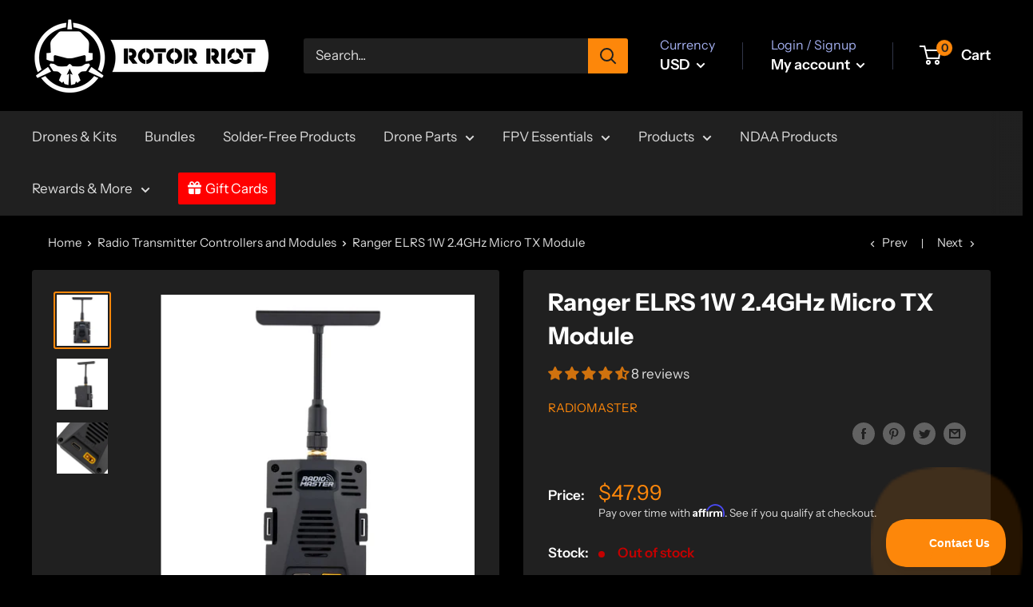

--- FILE ---
content_type: text/javascript; charset=utf-8
request_url: https://rotorriot.com/products/ranger-elrs-1w-2-4ghz-micro-tx-module.js
body_size: 1325
content:
{"id":8102332399846,"title":"Ranger ELRS 1W 2.4GHz Micro TX Module","handle":"ranger-elrs-1w-2-4ghz-micro-tx-module","description":"\u003cp\u003eWant to experience the efficiency, long range and low latency of the ELRS protocol without purchasing a new radio? RadioMaster has you covered!\u003c\/p\u003e\n\u003cp\u003eFeaturing up to 1W output, F-1000Hz refresh rates and a high-efficiency cooling system, the Ranger Micro 2.4GHz ELRS Module represents the cutting edge in ELRS technology. Attach the module to a compatible radio (TX16S,\u003cspan\u003e \u003c\/span\u003eTX16S MkII, TX12,\u003cspan\u003e \u003c\/span\u003eTX12 MkII\u003cspan\u003e \u003c\/span\u003eand more) to enjoy all that ELRS has to offer.\u003c\/p\u003e\n\u003cp\u003eThe included T-shape antenna is designed for maximum signal coverage. An optional MOXON antenna is available for directional applications.\u003c\/p\u003e\n\u003cp\u003e*Note: The Ranger Micro 2.4GHz ELRS Module fits JR style micro module bays, for Nano connectors, please consider the\u003cspan\u003e \u003c\/span\u003eRanger\u003cspan\u003e \u003c\/span\u003eand the\u003cspan\u003e \u003c\/span\u003e\u003ca href=\"https:\/\/rotorriot.com\/products\/ranger-elrs-1w-2-4ghz-nano-tx-module\" target=\"_blank\"\u003eRanger Nano\u003c\/a\u003e modules. \u003c\/p\u003e\n\u003ch3\u003eFeatures\u003c\/h3\u003e\n\u003cul\u003e\n\u003cli data-mce-fragment=\"1\"\u003e\n\u003cdiv data-mce-fragment=\"1\"\u003eHigh-efficiency cooling system\u003cbr\u003e\n\u003c\/div\u003e\n\u003c\/li\u003e\n\u003cli\u003e\u003cspan\u003eUp to 1Watt Power output \u003c\/span\u003e\u003c\/li\u003e\n\u003cli\u003e\n\u003cdiv\u003e\u003cspan\u003eWifi and Bluetooth support\u003c\/span\u003e\u003c\/div\u003e\n\u003c\/li\u003e\n\u003cli\u003e\n\u003cdiv\u003e\u003cspan\u003ePacket rates up to F-1000Hz\u003c\/span\u003e\u003c\/div\u003e\n\u003c\/li\u003e\n\u003cli\u003e\n\u003cdiv\u003eT-antenna included\u003cbr\u003e\n\u003c\/div\u003e\n\u003c\/li\u003e\n\u003cli\u003e\n\u003cdiv\u003eWith Micro connector, supports \u003ca href=\"https:\/\/rotorriot.com\/products\/tx16s-mk2-radio-controller-with-4in1-module-rotor-riot-edition\" target=\"_blank\" rel=\"noopener noreferrer\"\u003eTX16S MKII\u003c\/a\u003e, \u003ca href=\"https:\/\/rotorriot.com\/products\/tx16s-max-rotor-riot-edition\" target=\"_blank\" rel=\"noopener noreferrer\"\u003eTX16S MKII MAX\u003c\/a\u003e and TX12 MKII radio and more.\u003c\/div\u003e\n\u003c\/li\u003e\n\u003c\/ul\u003e\n\u003ch3\u003eSpecifications\u003cbr\u003e\n\u003c\/h3\u003e\n\u003cul\u003e\n\u003cli data-mce-fragment=\"1\"\u003e\n\u003cdiv data-mce-fragment=\"1\"\u003e\u003cspan data-mce-fragment=\"1\"\u003eRegulatory Domain: ISM2400\u003c\/span\u003e\u003c\/div\u003e\n\u003c\/li\u003e\n\u003cli data-mce-fragment=\"1\"\u003e\n\u003cdiv data-mce-fragment=\"1\"\u003e\u003cspan data-mce-fragment=\"1\"\u003eMCU: ESP32(main), ESP8285(aux,as ESP backpack)\u003c\/span\u003e\u003c\/div\u003e\n\u003c\/li\u003e\n\u003cli data-mce-fragment=\"1\"\u003e\n\u003cdiv data-mce-fragment=\"1\"\u003e\u003cspan data-mce-fragment=\"1\"\u003eRF chip: SX1281IMLTRT\u003c\/span\u003e\u003c\/div\u003e\n\u003c\/li\u003e\n\u003cli data-mce-fragment=\"1\"\u003e\n\u003cdiv data-mce-fragment=\"1\"\u003e\u003cspan data-mce-fragment=\"1\"\u003eFrequency Range: 2400 MHz - 2480 MHz\u003c\/span\u003e\u003c\/div\u003e\n\u003c\/li\u003e\n\u003cli data-mce-fragment=\"1\"\u003e\n\u003cdiv data-mce-fragment=\"1\"\u003e\u003cspan data-mce-fragment=\"1\"\u003eMaximum packet rate: 500Hz\/F-1000Hz (F-1000Hz mode requires EgdeTX 2.7.1 or later)\u003c\/span\u003e\u003c\/div\u003e\n\u003c\/li\u003e\n\u003cli data-mce-fragment=\"1\"\u003e\n\u003cdiv data-mce-fragment=\"1\"\u003e\u003cspan data-mce-fragment=\"1\"\u003eMinimum receiver refresh rate: 25Hz\u003c\/span\u003e\u003c\/div\u003e\n\u003c\/li\u003e\n\u003cli data-mce-fragment=\"1\"\u003e\n\u003cdiv data-mce-fragment=\"1\"\u003e\u003cspan data-mce-fragment=\"1\"\u003eRF Output Power: 30dBm for FCC, 20dBm for CE (Adjustable by LUA) \u003c\/span\u003e\u003c\/div\u003e\n\u003c\/li\u003e\n\u003cli data-mce-fragment=\"1\"\u003e\n\u003cdiv data-mce-fragment=\"1\"\u003e\u003cspan data-mce-fragment=\"1\"\u003eWifi Support: Yes\u003c\/span\u003e\u003c\/div\u003e\n\u003c\/li\u003e\n\u003cli data-mce-fragment=\"1\"\u003e\n\u003cdiv data-mce-fragment=\"1\"\u003e\u003cspan data-mce-fragment=\"1\"\u003eBluetooth support: Yes\u003c\/span\u003e\u003c\/div\u003e\n\u003c\/li\u003e\n\u003cli data-mce-fragment=\"1\"\u003e\n\u003cdiv data-mce-fragment=\"1\"\u003e\u003cspan data-mce-fragment=\"1\"\u003eXT30 Power supply voltage: DC 6V - 16.8V\u003c\/span\u003e\u003c\/div\u003e\n\u003c\/li\u003e\n\u003cli data-mce-fragment=\"1\"\u003e\n\u003cdiv data-mce-fragment=\"1\"\u003e\n\u003cspan data-mce-fragment=\"1\"\u003e\u003c\/span\u003eWeight: 48g (with antenna) \/ 39g (without antenna)\u003c\/div\u003e\n\u003c\/li\u003e\n\u003cli data-mce-fragment=\"1\"\u003e\n\u003cdiv data-mce-fragment=\"1\"\u003eDimension: 136*42*26mm (with T antenna) \/ 74*42*26mm (without antenna)\u003c\/div\u003e\n\u003c\/li\u003e\n\u003c\/ul\u003e\n\u003cp\u003e\u003cimg src=\"https:\/\/cdn.shopify.com\/s\/files\/1\/0123\/4406\/6148\/files\/Ranger-Micro-Detail-Page-EN-PC_01_1024x1024_74e012af-d6b3-408d-8e29-74a7ea17ad2b.png?v=1672949877\" alt=\"\" data-mce-src=\"https:\/\/cdn.shopify.com\/s\/files\/1\/0123\/4406\/6148\/files\/Ranger-Micro-Detail-Page-EN-PC_01_1024x1024_74e012af-d6b3-408d-8e29-74a7ea17ad2b.png?v=1672949877\"\u003e\u003c\/p\u003e\n\u003ch3\u003eIncludes\u003c\/h3\u003e\n\u003cul\u003e\n\u003cli\u003e1x Ranger ELRS 1W 2.4GHz Micro TX Module\u003c\/li\u003e\n\u003cli\u003e1x T Antenna\u003c\/li\u003e\n\u003c\/ul\u003e\n\u003cp data-mce-fragment=\"1\"\u003e \u003c\/p\u003e\n\u003cp data-mce-fragment=\"1\"\u003e \u003c\/p\u003e","published_at":"2023-04-06T15:39:49-04:00","created_at":"2023-01-05T15:17:10-05:00","vendor":"RadioMaster","type":"RC TX Module","tags":["elrs","Radio","Rampage_Inventory","tariff20"],"price":4799,"price_min":4799,"price_max":4799,"available":false,"price_varies":false,"compare_at_price":null,"compare_at_price_min":0,"compare_at_price_max":0,"compare_at_price_varies":false,"variants":[{"id":43604569456870,"title":"Default Title","option1":"Default Title","option2":null,"option3":null,"sku":"RR1564","requires_shipping":true,"taxable":true,"featured_image":null,"available":false,"name":"Ranger ELRS 1W 2.4GHz Micro TX Module","public_title":null,"options":["Default Title"],"price":4799,"weight":100,"compare_at_price":null,"inventory_management":"shopify","barcode":"4000003033","quantity_rule":{"min":1,"max":null,"increment":1},"quantity_price_breaks":[],"requires_selling_plan":false,"selling_plan_allocations":[]}],"images":["\/\/cdn.shopify.com\/s\/files\/1\/0123\/4406\/6148\/products\/rangermicroHP0157.0034-1_1800x1800_9cff8fe9-7171-4047-bd2e-8670991e2123.png?v=1672950033","\/\/cdn.shopify.com\/s\/files\/1\/0123\/4406\/6148\/products\/rangermicro2HP0157.0034-1_1800x1800_e6571950-0dcf-46a2-b302-388c23e87a1c.png?v=1672950033","\/\/cdn.shopify.com\/s\/files\/1\/0123\/4406\/6148\/products\/rangermicro3HP0157.0034-1_1800x1800_9a6ff6e8-92d5-468c-899b-29a573a379ca.png?v=1672950033"],"featured_image":"\/\/cdn.shopify.com\/s\/files\/1\/0123\/4406\/6148\/products\/rangermicroHP0157.0034-1_1800x1800_9cff8fe9-7171-4047-bd2e-8670991e2123.png?v=1672950033","options":[{"name":"Title","position":1,"values":["Default Title"]}],"url":"\/products\/ranger-elrs-1w-2-4ghz-micro-tx-module","media":[{"alt":null,"id":31622925222118,"position":1,"preview_image":{"aspect_ratio":1.0,"height":1000,"width":1000,"src":"https:\/\/cdn.shopify.com\/s\/files\/1\/0123\/4406\/6148\/products\/rangermicroHP0157.0034-1_1800x1800_9cff8fe9-7171-4047-bd2e-8670991e2123.png?v=1672950033"},"aspect_ratio":1.0,"height":1000,"media_type":"image","src":"https:\/\/cdn.shopify.com\/s\/files\/1\/0123\/4406\/6148\/products\/rangermicroHP0157.0034-1_1800x1800_9cff8fe9-7171-4047-bd2e-8670991e2123.png?v=1672950033","width":1000},{"alt":null,"id":31622925156582,"position":2,"preview_image":{"aspect_ratio":1.0,"height":1000,"width":1000,"src":"https:\/\/cdn.shopify.com\/s\/files\/1\/0123\/4406\/6148\/products\/rangermicro2HP0157.0034-1_1800x1800_e6571950-0dcf-46a2-b302-388c23e87a1c.png?v=1672950033"},"aspect_ratio":1.0,"height":1000,"media_type":"image","src":"https:\/\/cdn.shopify.com\/s\/files\/1\/0123\/4406\/6148\/products\/rangermicro2HP0157.0034-1_1800x1800_e6571950-0dcf-46a2-b302-388c23e87a1c.png?v=1672950033","width":1000},{"alt":null,"id":31622925189350,"position":3,"preview_image":{"aspect_ratio":1.0,"height":1000,"width":1000,"src":"https:\/\/cdn.shopify.com\/s\/files\/1\/0123\/4406\/6148\/products\/rangermicro3HP0157.0034-1_1800x1800_9a6ff6e8-92d5-468c-899b-29a573a379ca.png?v=1672950033"},"aspect_ratio":1.0,"height":1000,"media_type":"image","src":"https:\/\/cdn.shopify.com\/s\/files\/1\/0123\/4406\/6148\/products\/rangermicro3HP0157.0034-1_1800x1800_9a6ff6e8-92d5-468c-899b-29a573a379ca.png?v=1672950033","width":1000}],"requires_selling_plan":false,"selling_plan_groups":[]}

--- FILE ---
content_type: text/javascript; charset=utf-8
request_url: https://rotorriot.com/collections/radio-transmitters/products/ranger-elrs-1w-2-4ghz-micro-tx-module.js
body_size: 1599
content:
{"id":8102332399846,"title":"Ranger ELRS 1W 2.4GHz Micro TX Module","handle":"ranger-elrs-1w-2-4ghz-micro-tx-module","description":"\u003cp\u003eWant to experience the efficiency, long range and low latency of the ELRS protocol without purchasing a new radio? RadioMaster has you covered!\u003c\/p\u003e\n\u003cp\u003eFeaturing up to 1W output, F-1000Hz refresh rates and a high-efficiency cooling system, the Ranger Micro 2.4GHz ELRS Module represents the cutting edge in ELRS technology. Attach the module to a compatible radio (TX16S,\u003cspan\u003e \u003c\/span\u003eTX16S MkII, TX12,\u003cspan\u003e \u003c\/span\u003eTX12 MkII\u003cspan\u003e \u003c\/span\u003eand more) to enjoy all that ELRS has to offer.\u003c\/p\u003e\n\u003cp\u003eThe included T-shape antenna is designed for maximum signal coverage. An optional MOXON antenna is available for directional applications.\u003c\/p\u003e\n\u003cp\u003e*Note: The Ranger Micro 2.4GHz ELRS Module fits JR style micro module bays, for Nano connectors, please consider the\u003cspan\u003e \u003c\/span\u003eRanger\u003cspan\u003e \u003c\/span\u003eand the\u003cspan\u003e \u003c\/span\u003e\u003ca href=\"https:\/\/rotorriot.com\/products\/ranger-elrs-1w-2-4ghz-nano-tx-module\" target=\"_blank\"\u003eRanger Nano\u003c\/a\u003e modules. \u003c\/p\u003e\n\u003ch3\u003eFeatures\u003c\/h3\u003e\n\u003cul\u003e\n\u003cli data-mce-fragment=\"1\"\u003e\n\u003cdiv data-mce-fragment=\"1\"\u003eHigh-efficiency cooling system\u003cbr\u003e\n\u003c\/div\u003e\n\u003c\/li\u003e\n\u003cli\u003e\u003cspan\u003eUp to 1Watt Power output \u003c\/span\u003e\u003c\/li\u003e\n\u003cli\u003e\n\u003cdiv\u003e\u003cspan\u003eWifi and Bluetooth support\u003c\/span\u003e\u003c\/div\u003e\n\u003c\/li\u003e\n\u003cli\u003e\n\u003cdiv\u003e\u003cspan\u003ePacket rates up to F-1000Hz\u003c\/span\u003e\u003c\/div\u003e\n\u003c\/li\u003e\n\u003cli\u003e\n\u003cdiv\u003eT-antenna included\u003cbr\u003e\n\u003c\/div\u003e\n\u003c\/li\u003e\n\u003cli\u003e\n\u003cdiv\u003eWith Micro connector, supports \u003ca href=\"https:\/\/rotorriot.com\/products\/tx16s-mk2-radio-controller-with-4in1-module-rotor-riot-edition\" target=\"_blank\" rel=\"noopener noreferrer\"\u003eTX16S MKII\u003c\/a\u003e, \u003ca href=\"https:\/\/rotorriot.com\/products\/tx16s-max-rotor-riot-edition\" target=\"_blank\" rel=\"noopener noreferrer\"\u003eTX16S MKII MAX\u003c\/a\u003e and TX12 MKII radio and more.\u003c\/div\u003e\n\u003c\/li\u003e\n\u003c\/ul\u003e\n\u003ch3\u003eSpecifications\u003cbr\u003e\n\u003c\/h3\u003e\n\u003cul\u003e\n\u003cli data-mce-fragment=\"1\"\u003e\n\u003cdiv data-mce-fragment=\"1\"\u003e\u003cspan data-mce-fragment=\"1\"\u003eRegulatory Domain: ISM2400\u003c\/span\u003e\u003c\/div\u003e\n\u003c\/li\u003e\n\u003cli data-mce-fragment=\"1\"\u003e\n\u003cdiv data-mce-fragment=\"1\"\u003e\u003cspan data-mce-fragment=\"1\"\u003eMCU: ESP32(main), ESP8285(aux,as ESP backpack)\u003c\/span\u003e\u003c\/div\u003e\n\u003c\/li\u003e\n\u003cli data-mce-fragment=\"1\"\u003e\n\u003cdiv data-mce-fragment=\"1\"\u003e\u003cspan data-mce-fragment=\"1\"\u003eRF chip: SX1281IMLTRT\u003c\/span\u003e\u003c\/div\u003e\n\u003c\/li\u003e\n\u003cli data-mce-fragment=\"1\"\u003e\n\u003cdiv data-mce-fragment=\"1\"\u003e\u003cspan data-mce-fragment=\"1\"\u003eFrequency Range: 2400 MHz - 2480 MHz\u003c\/span\u003e\u003c\/div\u003e\n\u003c\/li\u003e\n\u003cli data-mce-fragment=\"1\"\u003e\n\u003cdiv data-mce-fragment=\"1\"\u003e\u003cspan data-mce-fragment=\"1\"\u003eMaximum packet rate: 500Hz\/F-1000Hz (F-1000Hz mode requires EgdeTX 2.7.1 or later)\u003c\/span\u003e\u003c\/div\u003e\n\u003c\/li\u003e\n\u003cli data-mce-fragment=\"1\"\u003e\n\u003cdiv data-mce-fragment=\"1\"\u003e\u003cspan data-mce-fragment=\"1\"\u003eMinimum receiver refresh rate: 25Hz\u003c\/span\u003e\u003c\/div\u003e\n\u003c\/li\u003e\n\u003cli data-mce-fragment=\"1\"\u003e\n\u003cdiv data-mce-fragment=\"1\"\u003e\u003cspan data-mce-fragment=\"1\"\u003eRF Output Power: 30dBm for FCC, 20dBm for CE (Adjustable by LUA) \u003c\/span\u003e\u003c\/div\u003e\n\u003c\/li\u003e\n\u003cli data-mce-fragment=\"1\"\u003e\n\u003cdiv data-mce-fragment=\"1\"\u003e\u003cspan data-mce-fragment=\"1\"\u003eWifi Support: Yes\u003c\/span\u003e\u003c\/div\u003e\n\u003c\/li\u003e\n\u003cli data-mce-fragment=\"1\"\u003e\n\u003cdiv data-mce-fragment=\"1\"\u003e\u003cspan data-mce-fragment=\"1\"\u003eBluetooth support: Yes\u003c\/span\u003e\u003c\/div\u003e\n\u003c\/li\u003e\n\u003cli data-mce-fragment=\"1\"\u003e\n\u003cdiv data-mce-fragment=\"1\"\u003e\u003cspan data-mce-fragment=\"1\"\u003eXT30 Power supply voltage: DC 6V - 16.8V\u003c\/span\u003e\u003c\/div\u003e\n\u003c\/li\u003e\n\u003cli data-mce-fragment=\"1\"\u003e\n\u003cdiv data-mce-fragment=\"1\"\u003e\n\u003cspan data-mce-fragment=\"1\"\u003e\u003c\/span\u003eWeight: 48g (with antenna) \/ 39g (without antenna)\u003c\/div\u003e\n\u003c\/li\u003e\n\u003cli data-mce-fragment=\"1\"\u003e\n\u003cdiv data-mce-fragment=\"1\"\u003eDimension: 136*42*26mm (with T antenna) \/ 74*42*26mm (without antenna)\u003c\/div\u003e\n\u003c\/li\u003e\n\u003c\/ul\u003e\n\u003cp\u003e\u003cimg src=\"https:\/\/cdn.shopify.com\/s\/files\/1\/0123\/4406\/6148\/files\/Ranger-Micro-Detail-Page-EN-PC_01_1024x1024_74e012af-d6b3-408d-8e29-74a7ea17ad2b.png?v=1672949877\" alt=\"\" data-mce-src=\"https:\/\/cdn.shopify.com\/s\/files\/1\/0123\/4406\/6148\/files\/Ranger-Micro-Detail-Page-EN-PC_01_1024x1024_74e012af-d6b3-408d-8e29-74a7ea17ad2b.png?v=1672949877\"\u003e\u003c\/p\u003e\n\u003ch3\u003eIncludes\u003c\/h3\u003e\n\u003cul\u003e\n\u003cli\u003e1x Ranger ELRS 1W 2.4GHz Micro TX Module\u003c\/li\u003e\n\u003cli\u003e1x T Antenna\u003c\/li\u003e\n\u003c\/ul\u003e\n\u003cp data-mce-fragment=\"1\"\u003e \u003c\/p\u003e\n\u003cp data-mce-fragment=\"1\"\u003e \u003c\/p\u003e","published_at":"2023-04-06T15:39:49-04:00","created_at":"2023-01-05T15:17:10-05:00","vendor":"RadioMaster","type":"RC TX Module","tags":["elrs","Radio","Rampage_Inventory","tariff20"],"price":4799,"price_min":4799,"price_max":4799,"available":false,"price_varies":false,"compare_at_price":null,"compare_at_price_min":0,"compare_at_price_max":0,"compare_at_price_varies":false,"variants":[{"id":43604569456870,"title":"Default Title","option1":"Default Title","option2":null,"option3":null,"sku":"RR1564","requires_shipping":true,"taxable":true,"featured_image":null,"available":false,"name":"Ranger ELRS 1W 2.4GHz Micro TX Module","public_title":null,"options":["Default Title"],"price":4799,"weight":100,"compare_at_price":null,"inventory_management":"shopify","barcode":"4000003033","quantity_rule":{"min":1,"max":null,"increment":1},"quantity_price_breaks":[],"requires_selling_plan":false,"selling_plan_allocations":[]}],"images":["\/\/cdn.shopify.com\/s\/files\/1\/0123\/4406\/6148\/products\/rangermicroHP0157.0034-1_1800x1800_9cff8fe9-7171-4047-bd2e-8670991e2123.png?v=1672950033","\/\/cdn.shopify.com\/s\/files\/1\/0123\/4406\/6148\/products\/rangermicro2HP0157.0034-1_1800x1800_e6571950-0dcf-46a2-b302-388c23e87a1c.png?v=1672950033","\/\/cdn.shopify.com\/s\/files\/1\/0123\/4406\/6148\/products\/rangermicro3HP0157.0034-1_1800x1800_9a6ff6e8-92d5-468c-899b-29a573a379ca.png?v=1672950033"],"featured_image":"\/\/cdn.shopify.com\/s\/files\/1\/0123\/4406\/6148\/products\/rangermicroHP0157.0034-1_1800x1800_9cff8fe9-7171-4047-bd2e-8670991e2123.png?v=1672950033","options":[{"name":"Title","position":1,"values":["Default Title"]}],"url":"\/products\/ranger-elrs-1w-2-4ghz-micro-tx-module","media":[{"alt":null,"id":31622925222118,"position":1,"preview_image":{"aspect_ratio":1.0,"height":1000,"width":1000,"src":"https:\/\/cdn.shopify.com\/s\/files\/1\/0123\/4406\/6148\/products\/rangermicroHP0157.0034-1_1800x1800_9cff8fe9-7171-4047-bd2e-8670991e2123.png?v=1672950033"},"aspect_ratio":1.0,"height":1000,"media_type":"image","src":"https:\/\/cdn.shopify.com\/s\/files\/1\/0123\/4406\/6148\/products\/rangermicroHP0157.0034-1_1800x1800_9cff8fe9-7171-4047-bd2e-8670991e2123.png?v=1672950033","width":1000},{"alt":null,"id":31622925156582,"position":2,"preview_image":{"aspect_ratio":1.0,"height":1000,"width":1000,"src":"https:\/\/cdn.shopify.com\/s\/files\/1\/0123\/4406\/6148\/products\/rangermicro2HP0157.0034-1_1800x1800_e6571950-0dcf-46a2-b302-388c23e87a1c.png?v=1672950033"},"aspect_ratio":1.0,"height":1000,"media_type":"image","src":"https:\/\/cdn.shopify.com\/s\/files\/1\/0123\/4406\/6148\/products\/rangermicro2HP0157.0034-1_1800x1800_e6571950-0dcf-46a2-b302-388c23e87a1c.png?v=1672950033","width":1000},{"alt":null,"id":31622925189350,"position":3,"preview_image":{"aspect_ratio":1.0,"height":1000,"width":1000,"src":"https:\/\/cdn.shopify.com\/s\/files\/1\/0123\/4406\/6148\/products\/rangermicro3HP0157.0034-1_1800x1800_9a6ff6e8-92d5-468c-899b-29a573a379ca.png?v=1672950033"},"aspect_ratio":1.0,"height":1000,"media_type":"image","src":"https:\/\/cdn.shopify.com\/s\/files\/1\/0123\/4406\/6148\/products\/rangermicro3HP0157.0034-1_1800x1800_9a6ff6e8-92d5-468c-899b-29a573a379ca.png?v=1672950033","width":1000}],"requires_selling_plan":false,"selling_plan_groups":[]}

--- FILE ---
content_type: text/json
request_url: https://conf.config-security.com/model
body_size: 87
content:
{"title":"recommendation AI model (keras)","structure":"release_id=0x34:79:7e:5b:37:51:4e:69:4a:3a:4a:22:31:7a:39:5f:4a:4b:6d:52:2c:2b:5b:4d:54:51:69:5f:46;keras;cqq2ho3qm1hbhhvcf0k03pqroavhutikx3ybvkw5ta082o7nafwyxxkin163eth1zufm3j59","weights":"../weights/34797e5b.h5","biases":"../biases/34797e5b.h5"}